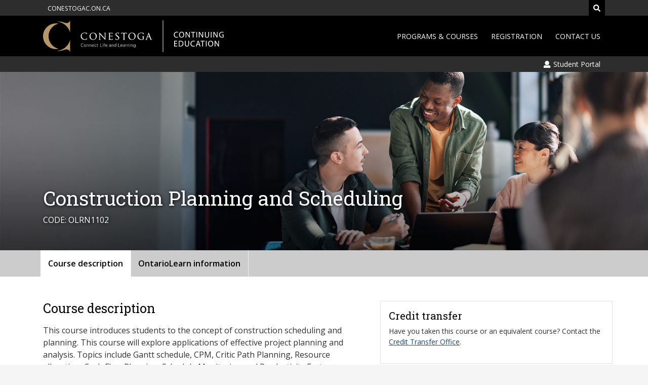

--- FILE ---
content_type: text/html; charset=utf-8
request_url: https://continuing-education.conestogac.on.ca/courses/OLRN1102
body_size: 8005
content:
<!DOCTYPE html>
<html lang="en">
<head>
    <meta charset="utf-8" />
    <meta name="viewport" content="width=device-width, initial-scale=1, shrink-to-fit=no" />

    
    
        <link rel="stylesheet" href="/lib/bootstrap/css/bootstrap.min.css" />
        <link rel="stylesheet" href="/lib/jquery.mmenu/jquery.mmenu.all.css" />
        <link rel="stylesheet" href="/css/site.min.css?v=WkE7lJYRk5o0RR8U_t9RjjHPlpP2qZrURbO5oR7A5Rw" />
    

    <link rel="apple-touch-icon" sizes="180x180" href="/apple-touch-icon.png">
    <link rel="icon" type="image/png" sizes="32x32" href="/favicon-32x32.png">
    <link rel="icon" type="image/png" sizes="16x16" href="/favicon-16x16.png">
    <link rel="manifest" href="/manifest.json">
    <link rel="mask-icon" href="/safari-pinned-tab.svg">
    <meta name="theme-color" content="#ffffff">

    <script defer src="https://use.fontawesome.com/releases/v5.0.6/js/all.js"></script>

    <!-- Begin Google Tag Manager added from Richard H and Nisha J on 3/9/2023 -->
    <script>
        (function (w, d, s, l, i) {
            w[l] = w[l] || []; w[l].push({'gtm.start': new Date().getTime(), event: 'gtm.js'}); 
            var f = d.getElementsByTagName(s)[0],
                j = d.createElement(s), dl = l != 'dataLayer' ? '&l=' + l : ''; j.async = true; j.src = 'https://www.googletagmanager.com/gtm.js?id=' + i + dl; 
                f.parentNode.insertBefore(j, f);

        })(window, document, 'script', 'dataLayer', 'GTM-KKDJLNF');
    </script>
    <!-- End Google Tag Manager -->
    <!--added siteimprove from Andreas 5/21/2019 TF -->
    <script type="text/javascript">
        /*<![CDATA[*/
        (function () {
            var sz = document.createElement('script'); sz.type = 'text/javascript'; sz.async = true;
            sz.src = '//siteimproveanalytics.com/js/siteanalyze_21966.js';
            var s = document.getElementsByTagName('script')[0]; s.parentNode.insertBefore(sz, s);
        })();
        /*]]>*/
    </script>
    
    <!--addition for cludo April 2025 -->
    <link href="https://customer.cludo.com/css/templates/v2.1/essentials/cludo-search.min.css" type="text/css" rel="stylesheet">

    <title>Construction Planning and Scheduling  | Continuing Education | Conestoga College</title>

    
    <style>
        .popover {
             width: 480px;
            /*border-color: #1c5b92;*/
        }
        .popover-body {
        }
        .arrow {
            margin-top:0px !important;
            transform:none !important;
        }
    </style>

    <style>
        .search_autocomplete {
            position: absolute;
            z-index: 2;
            width: 96.5%;
        }

            .search_autocomplete > li {
                padding-left: 10px;
            }

        @media (min-width: 640px) {
            .search-collapse.collapse:not(.show) {
                display: none;
            }
        }

        @media only screen and (min-width: 320px) and (max-width: 480px) {
            .search_autocomplete {
                width: 87.5%;
            }
        }

        @media only screen and (min-width: 481px) and (max-width: 639px) {
            .search_autocomplete {
                width: 93%;
            }
        }

        @media only screen and (min-width: 640px) and (max-width: 1020px) {
            .search_autocomplete {
                width: 92%;
            }
        }

        .search-results a {
            text-decoration: none;
        }

        .search-results a:hover {
            text-decoration: underline;
        }
    
    </style>
</head>
<body class="bg-light">
    <!-- Google Tag Manager (noscript) added from Richard H and Nisha J on 3/9/2023 -->
<noscript>
    <iframe src="https://www.googletagmanager.com/ns.html?id=GTM-KKDJLNF" height="0" width="0" style="display:none;visibility:hidden"></iframe>
</noscript>
<!-- End Google Tag Manager (noscript) -->
    <div class="page">
        <div class="bg-dark">
            <div  role="complementary" class="container">
                <div class="row">
                    <div class="col-12">
                        <div class="search-collapse searchcollapse my-1 collapse" id="cludo-search-form">
                            <div class="input-group">
                                <label class="sr-only d-none" for="text-search">Search</label>
                                <input class="form-control border border-left-0 rounded-0 search" id="text-search" type="search" aria-label="search">
                                <div class="full-search-btn">
                                    <span class="input-group-append">
                                        <button class="btn btn-outline-secondary btn-primary border-left-0 border btn-search text-white" type="button" aria-label="search button">
                                            <i class="fa fa-search" aria-label="search icon"></i>
                                            <noscript>
                                                Search Button
                                            </noscript>
                                        </button>
                                    </span>
                                </div>
                            </div>
                        </div>
                    </div>
                </div>

                <div class="row justify-content-start">
                    <div class="d-block col-auto">
                        <a class="btn btn-dark btn-sm text-uppercase small" href="https://www.conestogac.on.ca">
                            <small>conestogac.on.ca</small>
                        </a>
                    </div>
                    <div class="col-auto ml-auto">
                        <a href="#" data-toggle="collapse" data-target="#cludo-search-form" aria-label="Search" class="btn btn-sm btn-black btn-search text-uppercase">
                            <i class="fas fa-search text-white" title="search site"></i>
                            <noscript>
                                <span class="small">Search</span>
                            </noscript>
                        </a>
                    </div>
                </div>
            </div>
        </div>
        <div class="bg-black">
            <div role="navigation" class="container py-2">
                <div class="row align-items-center justify-content-between">
                    <a class="d-block col-auto" href="/">
                        <img class="d-inline-block d-sm-none" src="/images/conestoga-logo.svg" alt="Conestoga College logo" height="64" />
                        <img class="d-none d-sm-inline-block" src="/images/ce-logo.svg" alt="Conestoga College Continuing Education logo" height="64" />
                    </a>
                    <div class="d-none d-lg-block col-auto">
                        <div class="row no-gutters">
                            <div class="col-auto pl-2">
                                <div class="dropdown">
                                    <a class="btn btn-sm btn-black text-uppercase" id="dropdownProgramsAndCoursesButton" href="/program-courses">
                                    Programs &amp; Courses
                                </a>
                                <div class="dropdown-menu dropdown-menu-right" aria-labelledby="dropdownProgramsAndCoursesButton">
                                        <a class="dropdown-item text-uppercase small" href="/programs">
                                            Programs
                                        </a>
                                        <div class="dropdown-divider"></div>
                                        <a class="dropdown-item text-uppercase small" href="/micro-credentials">
                                            Micro-Credentials
                                        </a>
                                        <div class="dropdown-divider"></div>
                                        <a class="dropdown-item text-uppercase small" href="/courses">
                                            Courses
                                        </a>
                                        <div class="dropdown-divider"></div>
                                        <a class="dropdown-item text-uppercase small" href="/professional-designations">
                                            Professional Designations
                                        </a>
                                        <div class="dropdown-divider"></div>
                                    </div>
                                </div>                                
                            </div>
                            <div class="col-auto pl-2">
                                <div class="dropdown">
                                    <a class="btn btn-sm btn-black text-uppercase" id="dropdownRegistrationButton" href="/Registration">
                                        Registration
                                    </a>
                                    <div class="dropdown-menu dropdown-menu-right" aria-labelledby="dropdownRegistrationButton">
                                        <a class="dropdown-item text-uppercase small" href="/apply-program">
                                            Apply to a Program
                                        </a>
                                        <div class="dropdown-divider"></div>
                                        <a class="dropdown-item text-uppercase small" href="/course-registration">
                                            Register for a Course
                                        </a>
                                        <div class="dropdown-divider"></div>
                                        <a class="dropdown-item text-uppercase small" href="/fees-refunds-withdrawals">
                                            Fees, Refunds, Withdrawals
                                        </a>
                                        <div class="dropdown-divider"></div>
                                    </div>
                                </div>
                            </div>
                            <div class="col-auto pl-2">
                                <a class="btn btn-sm btn-black text-uppercase" href="/contact-us">
                                    Contact Us
                                </a>
                            </div>
                        </div>
                    </div>
                    <div class="d-block d-lg-none col-auto">
                        <div class="header">
                            <a class="btn btn-outline-light" href="#offCanvasMenu"><span class="sr-only">Menu</span><i class="fas fa-bars"></i></a>
                            <nav id="offCanvasMenu">
                                <ul>
                                    <li>
                                        <a class="text-uppercase small" href="/program-courses">
                                            Programs &amp; Courses
                                        </a>
                                        <ul>
                                            <li><a class="text-uppercase small" href="/programs">Programs</a></li>
                                            <li><a class="text-uppercase small" href="/micro-credentials">Micro-Credentials</a></li>
                                            <li><a class="text-uppercase small" href="/courses">Courses</a></li>
                                            <li><a class="text-uppercase small" href="/professional-designations">Professional Designations</a></li>
                                        </ul>
                                    </li>
                                    <li><a class="text-uppercase small" href="/Registration">Registration</a>
                                        <ul>
                                            <li>
                                                <a class="text-uppercase small" href="/apply-program">
                                                    Apply to a Program
                                                </a>
                                            </li>
                                            <li>
                                                <a class="text-uppercase small" href="/course-registration">
                                                    Register for a Course
                                                </a>
                                            </li>
                                            <li>
                                                <a class="text-uppercase small" href="/fees-refunds-withdrawals">
                                                   Fees, Refunds, Withdrawals
                                                </a>
                                            </li>
                                        </ul>
                                    </li>
                                    <li>
                                        <a class="text-uppercase small" href="/contact-us">
                                            Contact Us
                                        </a>
                                    </li>
                                </ul>
                            </nav>
                        </div>
                    </div>
                </div>
            </div>
        </div>
        <div class="bg-dark">
            <div role="complementary" class="container">
                <div class="row justify-content-end">
                    <div class="d-block col-auto">
                        <a class="btn btn-dark btn-sm" href="https://studentportal.conestogac.on.ca/StudentPortal/Default.aspx">
                            <span><i class="fas fa-fw fa-user"></i> Student Portal</span>
                        </a>
                    </div>
                </div>
            </div>
        </div>

        

<div class="hero-banner" role="banner">
    <div class="overlay pb-3 pb-lg-5">
        <div class="container">
            <div class="row mb-2">
                <div class="col">
                    <h1 class="text-white text-shadow mb-0">Construction Planning and Scheduling </h1>
                </div>
            </div>
            <div class="row">
                <div class="col">
                    <span class="text-white text-shadow text-uppercase">
                        Code: OLRN1102
                    </span>
                </div>
            </div>
        </div>
    </div>
</div>

<div class="bg-secondary">
    <div class="container">
        <div class="row align-items-center">
            <div class="col-lg">
                <div class="menu-btn">
                    <a href="#"><I class="fas fa-bars"></I> Menu </a>
                </div>
                <div class="custom-navbar" role="navigation" aria-label="Sub navigation">
                    <div id="custom-nav">
                        <ul class="menu">
                            <li class="menu-item active" style="border-right:1px solid #efefef">
                                <a href="/courses/OLRN1102">Course description</a>
                            </li>
                                <li class="menu-item" style="border-right:1px solid #efefef">
                                    <a href="/ontario-learn?referrer=OLRN1102">OntarioLearn information</a>
                                </li>
                        </ul>
                    </div>
                </div>
            </div>
        </div>
    </div>
</div>

<div class="bg-white py-4 py-md-5">
    <div class="container">
        <div class="row mb-lg-3">
            <div class="col-md-7">
                <div class="mr-xl-3">
                    <h2 class="h3 mb-3">Course description</h2>
                    <p>This course introduces students to the concept of construction scheduling and planning. This course will explore applications of effective project planning and analysis. Topics include Gantt schedule, CPM, Critic Path Planning, Resource allocation, Cash Flow Planning, Schedule Monitoring and Productivity Factors. Students will complete a detailed schedule for a small commercial project.</p>
                    <h2 class="h3 my-3">Course details</h2>
                    <div class="row mb-3">
                        <div class="col-md-6">
                            <div class="row">
                                <div class="col">
                                    <strong>Hours:</strong>
                                    36
                                </div>
                            </div>
                            <div class="row">
                                <div class="col">
                                    <strong>Credits:</strong>
                                    3
                                </div>
                            </div>
                        </div>
                        <div class="col-md-6">
                            <div class="row">
                                <div class="col">
                                    <strong>Prerequisites:</strong>
                                        <span>None</span>
                                </div>
                            </div>
                            <div class="row">
                                <div class="col">
                                    <strong>Corequisites:</strong>
                                        <span>None</span>
                                </div>
                            </div>
                        </div>
                    </div>
                        <div class="row mt-3">
                            <div class="col-12">
                                <p class="mb-0">
                                    <small><strong>Please note:</strong></small>
                                    <small>This course is offered through OntarioLearn. To review important information such as textbook, exam and grade information, visit <a data-priority-item href="/ontario-learn?referrer=OLRN1102">OntarioLearn</a>.</small>
                                </p>
                            </div>
                        </div>
                </div>
            </div>
            <div class="col-md-5">
                <div class="ml-xl-3">
                    <div class="row">
                            <div class="col-12 p-3 mb-2 border">
                                <!--credit transfer information-->
                                
<h2 class="h4">Credit transfer</h2>
<p class="small">Have you taken this course or an equivalent course? Contact the 
   <a href="https&#58;//www.conestogac.on.ca/credit-transfer/">Credit Transfer Office</a>.</p>
                            </div>
                    </div>
                </div>
            </div>
        </div>
    </div>
</div>

<div class="bg-white pb-5">
    <div class="container">
        <div class="row mb-lg-3">
            <div class="col-12">
                    <div class="row align-items-center bg-dark text-white d-none d-lg-flex py-1">
                        <div class="col-2"><span class="text-white text-uppercase">Dates</span></div>
                        <div class="col"><span class="text-white text-uppercase">Day/Time</span></div>
                        <div class="col-2"><span class="text-white text-uppercase">Delivery</span></div>
                        <div class="col-2"><span class="text-white text-uppercase">Campus</span></div>
                        <div class="col-1"><span class="text-white text-uppercase">Cost</span></div>
                        <div class="col-2"><span class="text-white text-uppercase">Availability</span></div>
                    </div>
                        <div class="row align-items-center bg-white py-3 border-bottom">
                            <div class="col-12 col-lg-2">
                                <small>
                                    <strong>Starts:</strong> Jan. 13, 2026
                                    <br /><strong>Ends:</strong> Apr. 21, 2026
                                </small>
                            </div>
                            <div class="col-12 col-lg">
                                <small class="d-lg-none text-uppercase"><strong>Day/Time:</strong></small>
                                    <small class="d-inline-block px-2 px-lg-5 text-center">&ndash;</small>
                            </div>
                            <div class="col-12 col-lg-2"> 
                                <small class="d-lg-none text-uppercase"><strong>Delivery:</strong></small>
                                    <a tabindex="0" role="tooltip"
                                       data-toggle="popover"
                                       class="testing"
                                       title="Delivery definition"
                                       data-container="body"
                                       data-placement="right"
                                       data-trigger="focus"
                                       data-html="true"
                                       data-content="&lt;div class=&quot;ExternalClass6A9450E6E0D04D7086C1D050435DA8C3&quot;&gt;&lt;p&gt;100% online delivery, no scheduled day or time course requirements with the instructor, assigned due dates&lt;/p&gt;&lt;/div&gt;">
                                        <small>Online - Asynchronous</small>
                                        <i class="fas fa-info-circle"></i>
                                    </a>
                            </div>
                            <div class="col-12 col-lg-2">
                                <small class="d-lg-none text-uppercase"><strong>Campus:</strong></small>
                                    <small>Online</small>
                            </div>
                            <div class="col-12 col-lg-1 mb-3 mb-lg-0">
                                <small class="d-lg-none text-uppercase"><strong>Cost:</strong></small>
                                <small>$338.00</small>
                            </div>
                            <div class="col-12 col-lg-2">
                                <a class="btn btn-sm d-block d-lg-inline-block btn-primary" href="https://studentportal.conestogac.on.ca/StudentPortal/Default.aspx?mgid=0&smid=5&ssmid=0&Key=OLRN1102&CRSId=36966">
                                    <span class="d-flex justify-content-between align-items-center">
                                        <span class="d-block text-uppercase">
Register                                        </span>
                                        <span class="d-block ml-3"><i class="fas fa-fw fa-chevron-right"></i></span>
                                    </span>
                                </a>
                            </div>
                        </div>
            </div>
        </div>
    </div>
</div>
<div class="bg-white pb-5">
    <div class="container">
        <div class="row">
            <div class="col-5">
                <!--reg dates-->
                

<h3 class="h4">Registration dates</h3><p class="d-block pb-2 small font-italic">Not all courses are offered each term.</p>
<span class="d-block">Spring 2026 registration opens March 2, 2026.</span>


            </div>
            <div class="col-7">
                <!--delivery options-->
                
<h3>Delivery options</h3><p> 
   <strong>In person&#58;</strong> classes held in person on a campus/site in a classroom/lab/shop/studio for the course duration</p><p> 
   <strong>Online - Asynchronous&#58;</strong> ​100% online delivery, no scheduled day or time course&#160;requirements with the instructor, assigned due dates</p><p> 
   <strong>Online - Synchronous&#58;</strong> 100% online delivery,&#160;scheduled day and time course requirements with the instructor, assigned due dates<br></p><p> 
   <strong>Hybrid&#58;</strong> any combination of in person, timetabled, on campus, online, and hyflex delivery<br></p>
            </div>
        </div>
    </div>
</div>



        <footer class="bg-dark pt-3 pt-lg-5">
            <div class="container">
                <div class="row mb-3 mb-lg-5">
                    <div class="col-md my-3">
                        
<p class="h4 text-light pb-2">Conestoga administration</p><p class="text-light small"> Kitchener - Doon<br> 299 Doon Valley Drive<br> Kitchener, Ontario N2G 4M4, Canada<br><br> Phone&#58; 519-748-5220 </p><p>
   <a class="text-light" href="https&#58;//www.facebook.com/ConestogaStudyPartTime" target="_blank"> 
      <span class="sr-only">Conestoga Study Part-time on Facebook</span><i class="fab fa-facebook-f fa-2x" data-fa-mask="fas fa-circle" data-fa-transform="shrink-4 down-1.6 right-1.25"></i></a>  
    </p><br>

                    </div>
                    <div class="col-auto border-left d-none d-lg-block"></div>
                    <div class="col-md my-3 pl-lg-4">
                        
<p class="h4 text-light pb-2">Explore Conestoga</p><ul class="text-light list-unstyled"><li> 
      <a class="text-light small" href="https&#58;//www.conestogac.on.ca/fulltime">Full-time programs</a></li><li> 
      <a class="text-light small" href="https&#58;//www.conestogac.on.ca/about/campuses-and-locations">Campus maps</a></li><li> 
      <a class="text-light small" href="https&#58;//www.connectwithconestoga.ca/events/campusVisitRequest.do">Book a tour</a></li><li> 
      <a class="text-light small" href="https&#58;//www.conestogac.on.ca/student-financial-services">Student Financial Services</a></li><li> 
      <a class="text-light small" href="https&#58;//www.conestogac.on.ca/about/corporate-information/policies">Policies and procedures</a></li><li> 
      <a class="text-light small" href="https&#58;//www.conestogac.on.ca/employment/">Careers at Conestoga</a></li></ul>

                    </div>
                    <div class="col-md my-3">
                        
<p class="h4 text-light pb-2">Conestoga services</p><ul class="text-light list-unstyled"><li>
      <a class="text-light small" href="https&#58;//library.conestogac.on.ca/">Library</a></li><li>
      <a class="text-light small" href="https&#58;//conestogacampusstore.ca/">Campus Store</a></li><li>
      <a class="text-light small" href="https&#58;//www.conestogac.on.ca/parking-and-transportation">Parking &amp; transportation</a></li><li>
      <a class="text-light small" href="https&#58;//studentsuccess.conestogac.on.ca/accessible-learning">Accessible Learning</a></li><li>
      <a class="text-light small" href="https&#58;//www.conestogac.on.ca/career-centre">Conestoga Career Centre</a></li><li>
      <a class="text-light small" href="https&#58;//www.conestogac.on.ca/college-service-notices">College service notices</a></li></ul>

                    </div>
                </div>
            </div>
            <div class="bg-secondary p-1">
                <div class="container">
                    <div class="row mt-3 mb-3">
                        <div class="col-lg-12 text-center small">
                            
© Conestoga College. All rights reserved | 
<a href="https&#58;//www.conestogac.on.ca/privacy-and-freedom-of-information">Privacy</a> | 
<a href="https&#58;//www.conestogac.on.ca/website-terms-of-use">Website terms of use</a>

                        </div>
                    </div>
                </div>
            </div>
        </footer>
    </div>

    
    
        <script src="/lib/jquery/jquery.min.js"></script>
        <script src="/lib/popper.js/umd/popper.min.js"></script>
        <script src="/lib/bootstrap/js/bootstrap.min.js"></script>
        <script src="/lib/jquery.mmenu/jquery.mmenu.all.js"></script>
    

    <script>
        $(document).ready(function( $ ) {
            $("#offCanvasMenu").mmenu({
                "extensions": [
                    "pagedim-black",
                    "position-right",
                    "theme-dark"
                ],
                "scrollBugFix": false,
                "counters": true
            });
        
            $('.searchcollapse').on('shown.bs.collapse', function () {
                $("#text-search").focus();
            });
            var xy = document.getElementsByClassName(".full-search-btn");
            $(xy).click(function (event) {
                event.stopPropagation();
                $('.searchcollapse').collapse('toggle');
                $("#text-search").focus();
            });

            $(document).click(function (e) {
                var searchbar = $(".searchcollapse");
                var txtboxsearch = $("#text-search");
                var btnsearch = $(".full-search-btn");
                if (!searchbar.is(e.target) && !txtboxsearch.is(e.target) && !btnsearch.is(e.target)) {
                    $('.searchcollapse').collapse('hide')
                }

            });

        });

    </script>
    <script src="https://customer.cludo.com/scripts/bundles/search-script.min.js"></script>
    <script>
        var CludoSearch;
        (function () {
            var cludoSettings = {
                customerId: 488,
                engineId: 10729,
                searchUrl: '/search',
                language: 'en',
                searchInputs: ['cludo-search-form', 'cludo-search-content-form'],
                template: 'InlineBasicImages',
                focusOnResultsAfterSearch: true,
                type: 'inline'
            };
            CludoSearch = new Cludo(cludoSettings);
            CludoSearch.init();
        })();
    </script>

    
    <script src="/js/site.js"></script>
    <script src="/js/jquery.accordion.js"></script>
    <script src="/js/van11y.carousel.js"></script>
    <script>
        $(document).ready(function () {
            $('[data-accordion]').accordion({
                controlElement: '[data-control]',
                contentElement: '[data-content]'
            });
            $('a[data-control]').on('click', function (event) {
                event.preventDefault();
            });
            $('[data-accordion]').on('accordion.open', function (event) {
                $(event.target)
                    .find('.fa-plus')
                    .removeClass('.fa-plus')
                    .addClass('fa-minus');
            });
            $('[data-accordion]').on('accordion.close', function (event) {
                $(event.target)
                    .find('.fa-minus')
                    .removeClass('.fa-minus')
                    .addClass('fa-plus');
            });
            $('[data-accordion]').on('accordion.open', function (event) {
                $(event.target)
                    .find('.fa-chevron-down')
                    .removeClass('.fa-chevron-down')
                    .addClass('fa-chevron-up');
            });
            $('[data-accordion]').on('accordion.close', function (event) {
                $(event.target)
                    .find('.fa-chevron-up')
                    .removeClass('.fa-chevron-up')
                    .addClass('fa-chevron-down');
            });
            $('[data-toggle="popover"]').popover({
                container: 'body'
            });
            $('.popover-dismiss').popover({
                trigger: 'click hover focus'
            });
        });
    </script>

</body>
</html>

--- FILE ---
content_type: text/css
request_url: https://continuing-education.conestogac.on.ca/css/site.min.css?v=WkE7lJYRk5o0RR8U_t9RjjHPlpP2qZrURbO5oR7A5Rw
body_size: 4995
content:
@import url(https://fonts.googleapis.com/css?family=Open+Sans:300,400,600|Roboto+Slab:400,700);.bg-secondary{background-color:#ccc!important}.bg-dark{background-color:#2d2d2d!important}.bg-primary{background-color:#1c467a!important}.bg-info{background-color:#0e606c!important}.bg-black{background-color:#000!important}.bg-light{background-color:#f5f5f5!important}.bg-warning{background-color:#f5be41!important}.bg-primary-warning{background:#1c467a}@media (min-width:576px){.bg-primary-warning{background:linear-gradient(to right,#1c467a 0,#1c467a 50%,#f5be41 50%,#f5be41 100%)}}.btn{border-radius:0}.btn-primary{color:#fff;background-color:#1c467a;border-color:#1c467a}.btn-primary:hover{color:#fff;background-color:#1c5b92;border-color:#1c5b92}.btn-primary.focus,.btn-primary:focus{box-shadow:0 0 0 .1rem #fff inset}.btn-primary:not(:disabled):not(.disabled).active,.btn-primary:not(:disabled):not(.disabled):active,.show>.btn-primary.dropdown-toggle{color:#fff;background-color:#1c5b92;border-color:#1c5b92}.btn-primary:not(:disabled):not(.disabled).active:focus,.btn-primary:not(:disabled):not(.disabled):active:focus,.show>.btn-primary.dropdown-toggle:focus{box-shadow:0 0 0 .1rem #fff inset}.btn-secondary{color:#000;background-color:#ccc;border-color:#ccc}.btn-secondary:hover{color:#000;background-color:#fff;border-color:#fff}.btn-secondary.focus,.btn-secondary:focus{box-shadow:0 0 0 .1rem rgba(0,0,0,.25) inset}.btn-secondary:not(:disabled):not(.disabled).active,.btn-secondary:not(:disabled):not(.disabled):active,.show>.btn-secondary.dropdown-toggle{color:#000;background-color:#fff;border-color:#fff}.btn-secondary:not(:disabled):not(.disabled).active:focus,.btn-secondary:not(:disabled):not(.disabled):active:focus,.show>.btn-secondary.dropdown-toggle:focus{box-shadow:0 0 0 .1rem rgba(0,0,0,.25) inset}.btn-dark{color:#fff;background-color:#2d2d2d;border-color:#2d2d2d}.btn-dark:hover{color:#fff;background-color:#535a5f;border-color:#535a5f}.btn-dark.focus,.btn-dark:focus{box-shadow:0 0 0 .1rem rgba(255,255,255,.25) inset}.btn-dark:not(:disabled):not(.disabled).active,.btn-dark:not(:disabled):not(.disabled):active,.show>.btn-dark.dropdown-toggle{color:#fff;background-color:#535a5f;border-color:#535a5f}.btn-dark:not(:disabled):not(.disabled).active:focus,.btn-dark:not(:disabled):not(.disabled):active:focus,.show>.btn-dark.dropdown-toggle:focus{box-shadow:0 0 0 .1rem rgba(255,255,255,.25) inset}.btn-black{color:#fff;background-color:#000;border-color:#000}.btn-black:hover{color:#fff;text-decoration:underline}.btn-black.focus,.btn-black:focus{box-shadow:0 0 0 .1rem rgba(255,255,255,.25) inset}.btn-black:not(:disabled):not(.disabled).active,.btn-black:not(:disabled):not(.disabled):active,.show>.btn-black.dropdown-toggle{color:#fff;background-color:#535a5f;border-color:#535a5f}.btn-black:not(:disabled):not(.disabled).active:focus,.btn-black:not(:disabled):not(.disabled):active:focus,.show>.btn-black.dropdown-toggle:focus{box-shadow:0 0 0 .1rem rgba(255,255,255,.25) inset}.btn-light{color:#000;background-color:#f5f5f5;border-color:#f5f5f5}.btn-light:hover{color:#000;background-color:#ccc;border-color:#ccc}.btn-light.focus,.btn-light:focus{box-shadow:0 0 0 .1rem rgba(0,0,0,.25) inset}.btn-light:not(:disabled):not(.disabled).active,.btn-light:not(:disabled):not(.disabled):active,.show>.btn-light.dropdown-toggle{color:#000;background-color:#ccc;border-color:#ccc}.btn-light:not(:disabled):not(.disabled).active:focus,.btn-light:not(:disabled):not(.disabled):active:focus,.show>.btn-light.dropdown-toggle:focus{box-shadow:0 0 0 .1rem rgba(0,0,0,.25) inset}a{color:#1c467a;text-decoration:underline}a:hover{color:#1c467a;text-decoration:none}a.btn{text-decoration:none}a.dropdown-item{text-decoration:none}body,html{font-family:"Open Sans",sans-serif}.h1,.h2,.h3,.h4,.h5,.h6,h1,h2,h3,h4,h5,h6{font-family:"Roboto Slab",serif}body,html{font-size:16px!important;color:#333132}.h1,.h2,.h3,.h4,.h5,.h6,h1,h2,h3,h4,h5,h6{color:#000}.h1,h1{font-size:1.602rem}.h2,h2{font-size:1.424rem}.h3,h3{font-size:1.266rem}.h4,h4{font-size:1.125rem}.h5,h5{font-size:.889rem}.h6,h6{font-size:.79rem}.display-1{font-size:3.906rem}.display-2{font-size:3.125rem}.display-3{font-size:2.5rem}.display-4{font-size:2rem}@media (min-width:720px){.h1,h1{font-size:2.441rem}.h2,h2{font-size:1.953rem}.h3,h3{font-size:1.563rem}.h4,h4{font-size:1.25rem}.display-1{font-size:6rem}.display-2{font-size:5.5rem}.display-3{font-size:4.5rem}.display-4{font-size:3.5rem}}.dropdown-menu{background-color:#2d2d2d;border-radius:0;padding:1.5rem 1rem 2rem 1rem;margin:0;border-top:.125rem solid transparent}.dropdown:hover .dropdown-menu{display:block;border-radius:0;background-color:#2d2d2d!important}.dropdown-item{color:#fff;padding:.25rem 4rem .25rem .5rem;line-height:2;border:1px solid #2d2d2d;transition:color .15s ease-in-out,background-color .15s ease-in-out,border-color .15s ease-in-out,box-shadow .15s ease-in-out}.dropdown-item:focus{color:#fff;background-color:#2d2d2d;box-shadow:0 0 0 .1rem rgba(255,255,255,.25) inset;outline:0}.dropdown-item:hover{color:#fff;background-color:#707070;border-color:#707070}.dropdown-item:not(:disabled):not(.disabled).active,.dropdown-item:not(:disabled):not(.disabled):active,.show>.dropdown-item.dropdown-toggle{color:#fff;background-color:#707070;border-color:#707070}.dropdown-divider{margin:0;border-top:1px solid #4e4e4e}.mm-navbar__title{text-transform:uppercase}.hero-banner{position:relative;padding-top:56.25%;background-color:#000;background-repeat:no-repeat;background-size:cover;background-image:url("https://zpcccdnstorage.blob.core.windows.net/continuing-education/images/banners/ce-banner-lg.jpg");background-position-x:75%}@media (min-width:576px){.hero-banner{padding-top:27.5%}}.hero-banner .overlay{position:absolute;bottom:0;left:0;width:100%}ol.pretty-list{counter-reset:pretty-counter;list-style:none;margin-bottom:0;padding:0;text-align:left}ol.pretty-list li{margin-bottom:1.5rem;min-height:2rem;padding:0 0 0 3rem;position:relative}ol.pretty-list li:before{background-color:#1c467a;border:2px solid #1c467a;box-sizing:border-box;color:#fff;content:counter(pretty-counter);counter-increment:pretty-counter;font-size:3rem;font-weight:600;height:2rem;left:0;line-height:1.75rem;position:absolute;text-align:center;top:0;width:1.75rem}ol.pretty-list ul.pretty-sublist li:before{content:none}ol.pretty-list ul.pretty-sublist li{margin-left:40px;padding-left:3px}.scroller,.scroller1{position:relative;overflow:auto;white-space:nowrap;overflow-x:visible;overflow-y:hidden;padding-bottom:10px}.scroller div{display:inline-flex;padding:.8em}.scroller div.card{background-color:transparent!important}.scroller div .card-footer{background-color:transparent!important}.scroller div .card-body{display:block;height:85px}.scroller div .card-body h3{font-size:1.15rem!important}.scroller::-webkit-scrollbar{-webkit-appearance:none}.scroller::-webkit-scrollbar{height:10px;cursor:pointer}.scroller::-webkit-scrollbar-thumb{background-color:#aaa;border-radius:100px;border:1px solid #fff;padding-top:0}.scroller::-webkit-scrollbar-track{border-radius:10px;background-color:#f2f2f2}.card-title{white-space:normal}.btn-slider{height:80px;background-color:#fff;color:#ccc;font-weight:700;font-size:20px;border-style:none;opacity:.7;width:40px}.btn-slider:hover{opacity:1}.arrow{transform:translatey(-225px);margin-top:-70px;position:relative;z-index:9999}.scroller>.row{display:inline}@media only screen and (max-width:990px){.scroller{overflow:auto}.btn-slider,.btn-slider1{height:65px;width:35px;opacity:.9}.arrow{transform:translatey(-250px);margin-top:-35px}.scroller div .card-body{height:105px}}.relative{position:relative}.mod--hidden{overflow:hidden}.pb1{padding-bottom:1em}.cc-carrousel__container{white-space:nowrap}.cc-carrousel__control__list{position:absolute;list-style-type:none;top:100%;right:0;left:0;margin-top:.5em;padding-left:0;text-align:center}.cc-carrousel__control__list__item{display:inline-block;margin:0 .5em}.cc-carrousel__control__list__link{display:inline-block;width:1em;height:1em;background:#fff;border:1px solid #ccc;border-radius:1em;cursor:pointer}.slide .carrousel__content{display:inline-block;vertical-align:top;visibility:visible;width:100%;position:relative;-webkit-transition:visibility 0s ease,transform .5s ease-in;transition:visibility 0s ease,transform .5s ease-in;-webkit-transition-delay:0;transition-delay:0;white-space:normal}[data-carrousel-active-slide="1"].slide>.carrousel__content{-webkit-transform:translateX(0);transform:translateX(0)}[data-carrousel-active-slide="2"].slide>.carrousel__content{-webkit-transform:translateX(-100%);transform:translateX(-100%)}[data-carrousel-active-slide="3"].slide>.carrousel__content{-webkit-transform:translateX(-200%);transform:translateX(-200%)}[data-carrousel-active-slide="4"].slide>.carrousel__content{-webkit-transform:translateX(-300%);transform:translateX(-300%)}[data-carrousel-active-slide="5"].slide>.carrousel__content{-webkit-transform:translateX(-400%);transform:translateX(-400%)}[data-carrousel-active-slide="6"].slide>.carrousel__content{-webkit-transform:translateX(-500%);transform:translateX(-500%)}[data-carrousel-active-slide="7"].slide>.carrousel__content{-webkit-transform:translateX(-600%);transform:translateX(-600%)}[data-carrousel-active-slide="8"].slide>.carrousel__content{-webkit-transform:translateX(-700%);transform:translateX(-700%)}[data-carrousel-active-slide="9"].slide>.carrousel__content{-webkit-transform:translateX(-800%);transform:translateX(-800%)}[data-carrousel-active-slide].slide>[aria-hidden=true].carrousel__content{visibility:hidden;-webkit-transition-delay:0.5s,0s;transition-delay:0.5s,0s}.cc-carrousel__control__list__link:active,.cc-carrousel__control__list__link:focus,.cc-carrousel__control__list__link:hover,.cc-carrousel__control__list__link[aria-selected=true]{background:#999}.cc-carrousel__control__list__link:active,.cc-carrousel__control__list__link:focus,.cc-carrousel__control__list__link:hover{outline:1px dotted #4d287f}.carousel-control-next,.carousel-control-prev{filter:invert(100%)!important}.carousel-indicators>li{border-radius:50%;height:12px;width:12px;background-color:#efefef!important;opacity:1}.carousel-text{background-color:#2d2d2d;width:50%;margin-left:auto;margin-right:auto;color:#fff!important}.carousel-indicators>.active{background-color:#53535f!important;border:1px solid #fff!important;margin-top:auto;margin-bottom:auto}.carousel-indicators>li:hover{background-color:#ccc!important}@media (max-width:576px){.carousel-text{width:70%}.carousel-text>p{font-size:.6em;line-height:1.3em}.carousel-indicators>li{height:8px;width:8px}}@media only screen and (min-width:992px){.toggle-show{position:absolute;z-index:6;left:45%}}@media only screen and (min-width:2500px){.toggle-show{left:51%!important;width:22%!important}}@media only screen and (min-width:1920px){.toggle-show{left:51%!important;width:28.7%!important}}@media only screen and (min-width:1501px) and (max-width:1700px){.toggle-show{left:50.5%!important;width:38.5%!important}}@media only screen and (min-width:1400px) and (max-width:1500px){.toggle-show{left:51%!important;width:38.5%!important}}@media only screen and (min-width:1300px) and (max-width:1399px){.toggle-show{left:47.5%!important;width:46.5%!important}}@media only screen and (min-width:1200px) and (max-width:1299px){.toggle-show{left:52.5%!important;width:45%!important}}@media only screen and (min-width:1130px) and (max-width:1199px){.toggle-show{left:53%!important;width:38%!important}}@media only screen and (min-width:1070px) and (max-width:1126px){.toggle-show{left:53%!important;width:40%!important}}@media only screen and (min-width:993px) and (max-width:1050px){.toggle-show{left:52.5%!important;width:44.5%!important}}.text-shadow{text-shadow:.0625rem .0625rem .375rem #000!important}.text-shadow-none{text-shadow:none!important}.border-left-3{border-left-width:3px!important}.financial-hr{width:50%;background-color:#fff;border-top:1px solid #fff}.btn-outline-white{color:#0057a3!important;background-color:transparent;background-image:none;border-top:1px solid #ccc;border-left:0!important;border-right:0!important}.accordion-group:last-child{border-bottom:1px solid #ccc!important}.btn-outline-white:hover{color:#0057a3!important;background-color:#efefef!important;border-color:transparent!important;border-top:1px solid #ccc!important}.btn-outline-white.focus,.btn-outline-white:focus{background-color:#efefef!important;box-shadow:0 0!important}.btn-outline-primary:not([disabled]):not(.disabled).active,.btn-outline-primary:not([disabled]):not(.disabled):active,.show>.btn-outline-primary.dropdown-toggle{color:#fff;background-color:#efefef!important;border-color:transparent!important;box-shadow:0 0!important}.tab-content{padding:15px}summary{display:flex;align-items:center;cursor:pointer;background-color:transparent;color:#1c467a;padding:8px;padding-right:30px}[open]>summary{background-color:#efefef}details summary::-webkit-details-marker{display:none}details{display:block;border-top:1px solid #ccc;position:relative}details:last-child{border-bottom:1px solid #ccc}summary:hover{background-color:#efefef}summary:focus{outline:0!important}details[open]{margin-bottom:20px;color:#000}details[open] summary~*{animation:open .3s ease-in-out}@keyframes open{0%{opacity:0}100%{opacity:1}}details>:not(summary){margin:1rem;width:auto;max-width:95%}details summary ul{margin-top:3rem}details summary:after{position:absolute;padding-left:15px;right:8px;content:url("https://www-assets.conestogac.on.ca/images/corporate-website-2019/arrows/arrow-down.png")}details[open] summary:after{content:url("https://www-assets.conestogac.on.ca/images/corporate-website-2019/arrows/arrow-up.png")}@media (max-width:520px){details>:not(summary){margin:1rem;width:auto;max-width:90%}}#blue-show-hides summary{display:flex;align-items:center;cursor:pointer;background-color:#1c467a;color:#fff;padding:8px;padding-right:30px}#blue-show-hides [open]>summary{background-color:#1c5b92}#blue-show-hides details summary::-webkit-details-marker{display:none}#blue-show-hides details{display:block;border-top:1px solid #ccc;position:relative;margin-bottom:.2rem}#blue-show-hides details:last-child{border-bottom:1px solid #ccc}#blue-show-hides summary:hover{background-color:#1c5b92}#blue-show-hides summary:focus{outline:0!important}#blue-show-hides details[open] summary~*{animation:open .3s ease-in-out}@keyframes open{0%{opacity:0}100%{opacity:1}}#blue-show-hides details[open]{margin-bottom:10px;border:1px solid #dee2e6;color:#000}#blue-show-hides details>:not(summary){margin:1rem;width:auto;max-width:95%}#blue-show-hides details summary ul{margin-top:3rem}#blue-show-hides details summary:after{position:absolute;padding-left:15px;right:8px;content:url("https://www-assets.conestogac.on.ca/images/corporate-website-2019/arrows/arrow-white-down.png")}#blue-show-hides details[open] summary:after{content:url("https://www-assets.conestogac.on.ca/images/corporate-website-2019/arrows/arrow-white-up.png")}@media (max-width:520px){#blue-show-hides details>:not(summary){margin:1rem;width:auto;max-width:90%}}.arrows.rotate{transform:rotate(180deg)}.details{display:none}.summary{text-decoration:none!important}.summary:hover{text-decoration:underline!important}.custom-navbar{width:100%;float:right;margin-left:0;margin-right:0;clear:none;display:none;clear:both}.custom-navbar.main-menu__open{display:block}.menu{margin:0;padding:0;line-height:2rem}.menu li{list-style-image:none;list-style-type:none;list-style:none;margin:0;padding:0}.menu-dropdown{margin:0;padding:0}.menu-dropdown li{list-style-image:none;list-style-type:none;list-style:none;margin-left:0}.menu-btn{width:100%;clear:right;margin-right:0;text-align:right;background:#ccc;padding-left:15px}.menu-btn a{color:#000;font-weight:700;vertical-align:middle;text-decoration:none;padding-top:.75rem;padding-bottom:.75rem;padding-right:0;display:inline-block;font-size:1em}.main-menu__open #custom-nav{position:relative}#custom-nav.main-menu__open .menu{display:block}#custom-nav .menu ul{padding:1rem}#custom-nav .menu li{margin:0;padding:0;font-size:100%;display:block;float:none;position:relative}@media (max-width:768px){#custom-nav .toggle_wrap{position:relative}#custom-nav ul.menu li{margin:0;padding:0;font-size:100%;vertical-align:baseline;margin-bottom:4px}#custom-nav ul.menu .menu-item--expanded{position:relative}#custom-nav ul.menu .menu-item--expanded a{padding-right:3.75em}#custom-nav ul.menu .menu-item--expanded .menu-toggle{position:absolute;display:block;top:0;right:0;bottom:0;padding:.5em .75em;cursor:pointer;border-left:solid 1px #000}#custom-nav ul.menu .menu-item--expanded .menu-toggle:hover{color:#000}#custom-nav ul.menu .menu-item--expanded .ion-ios-minus-outline{font-weight:500}#custom-nav ul.menu .menu-item--expanded>.toggle_wrap:hover a{background-color:#fff;color:#000}#custom-nav ul.menu .menu-item--expanded ul{display:none}#custom-nav ul.menu .menu-item--expanded.menu-open>ul{display:block}#custom-nav ul.menu li.is-active .toggle_wrap .icon{color:#fff}#custom-nav ul.menu li a{transition:color .2s ease,background-color .2s ease;padding:.64em .8em;display:block;background-color:#f9f9f9;font-weight:600;text-decoration:none;line-height:1.3;color:#000}#custom-nav ul.menu li a:before{transition:color .2s ease,background-color .2s ease}#custom-nav ul.menu li a:hover{background-color:#fff;color:#000}#custom-nav ul.menu ul{margin-top:4px}#custom-nav ul.menu ul a{background-color:#f2f5fa}#custom-nav ul.menu li a:hover{background-color:#707070;color:#fff}#custom-nav ul.menu ul.menu ul .menu-toggle{padding-top:.4em;padding-bottom:.4em}#custom-nav ul.menu ul.menu ul a{font-size:1em;padding-left:3.05176em}#custom-nav ul.menu ul.menu ul.menu ul{background-color:#f2f5fa}#custom-nav ul.menu ul.menu ul.menu ul a{font-size:.85em;padding-left:4.76837em}}@media (min-width:768px){.custom-navbar{display:block}.menu-btn{display:none}#custom-nav{background:#ccc}#custom-nav .menu-item--expanded .menu-toggle{display:none}#custom-nav .menu{display:block}#custom-nav .menu ul{margin:0!important;padding:0!important}#custom-nav .menu li{display:inline-block;padding-left:0!important;margin-left:0!important}#custom-nav .menu li a{color:#000;font-weight:700;padding-left:15px;padding-right:15px;margin-left:-5px}#custom-nav .menu li ul{display:none;position:absolute;left:0;z-index:9999;background-color:#2d2d2d;width:auto}#custom-nav .menu li ul li{float:none;width:300px;max-width:100%;padding:0;line-height:2}#custom-nav .menu li ul li:first-child{padding-top:.75rem}#custom-nav .menu li ul li:last-child{padding-bottom:1rem}#custom-nav .menu li ul a{position:relative;line-height:120%}#custom-nav .menu li:hover>ul{display:block}#custom-nav .menu a{text-decoration:none;display:block;font-weight:500;text-align:center;color:#000;text-align:left;padding:10px 0}#custom-nav .menu .menu-dropdown .menu-item li{padding:0}#custom-nav .menu .toggle_wrap .active{padding:10px;color:#000;background:#fff}#custom-nav .menu .toggle_wrap a{padding:10px}#custom-nav .menu .toggle_wrap a:hover{color:#000;background:#fff}#custom-nav .menu .menu-item a:hover{color:#000;background:#fff}}#custom-nav .menu-dropdown .menu-item a{color:#fff;border-bottom:1px solid #4e4e4e;font-weight:500;font-size:85%;margin-left:10px;margin-right:10px;padding-right:10px;padding-left:15px;line-height:1.65;transition:color .15s ease-in-out,background-color .15s ease-in-out,border-color .15s ease-in-out,box-shadow .15s ease-in-out}#custom-nav .menu-dropdown .menu-item a:hover{color:#fff;background-color:#707070}#custom-nav .main-menu__open .menu-dropdown .menu-item a{color:#000}.main-menu__open #custom-nav ul.menu li a:hover{color:#000;background-color:#fff}.main-menu__open #custom-nav ul.menu .menu-item--expanded.menu-open>ul{background-color:#2d2d2d;margin-bottom:5px}.main-menu__open #custom-nav ul.menu .menu-item--expanded.menu-open>ul li a{background-color:#2d2d2d;color:#fff;border-bottom:solid 1px #4e4e4e}.main-menu__open #custom-nav ul.menu .menu-item--expanded.menu-open>ul li a:hover{background-color:#535a5f}.menu-toggle.ion-ios-minus-outline::after{content:"-";width:20px;height:20px;border:solid 1px #000;border-radius:50px;display:inline-block;text-align:center;font-size:20px;line-height:16px;position:relative;right:2px;top:-2px}.menu-toggle.ion-ios-plus-outline::after{content:"+";width:20px;height:20px;border:solid 1px #000;border-radius:50px;display:inline-block;text-align:center;font-size:20px;line-height:16px;position:relative;right:2px;top:-2px}.active{background-color:#fff}

--- FILE ---
content_type: application/javascript
request_url: https://continuing-education.conestogac.on.ca/js/jquery.accordion.js
body_size: 662
content:
;(function ($, window, document, undefined) {
    var pluginName = 'accordion';
    var defaults = {
        transitionSpeed: 'fast',
        transitionEasing: 'swing',
        controlElement: '> [data-control]',
        contentElement: '> [data-content]',
        groupElement: '[data-accordion-group]',
        singleOpen: true
    };

    function Accordion(element, options) {
        this.element = element;
        this.options = $.extend({}, defaults, options);
        this._defaults = defaults;
        this._name = pluginName;

        this.init();
    }

    Accordion.prototype.init = function () {
        var self = this;
        var opts = self.options;

        var $accordion = $(self.element);
        var $controls = $accordion.find(opts.controlElement);
        var $content = $accordion.find(opts.contentElement);

        function closeAccordion($accordion, $content) {
            $accordion.trigger('accordion.close');

            $content.slideUp(opts.transitionSpeed, opts.transitionEasing);
            $accordion.removeClass('open');
        }

        function openAccordion($accordion, $content) {
            $accordion.trigger('accordion.open');

            $content.slideDown(opts.transitionSpeed, opts.transitionEasing);
            $accordion.addClass('open');
        }

        function closeSiblingAccordions($accordion) {
            var $accordionGroup = $accordion.closest(opts.groupElement);
            var $siblings = $accordion.siblings('[data-accordion]').filter('.open');

            $siblings.each(function () {
                var $accordion = $(this);
                var $content = $accordion.find(opts.contentElement);

                closeAccordion($accordion, $content);
            });
        }

        function toggleAccordion() {
            var isAccordionGroup = (opts.singleOpen) ? $accordion.parents(opts.groupElement).length > 0 : false;

            if (isAccordionGroup) {
                closeSiblingAccordions($accordion);
            }

            if ($accordion.hasClass('open')) {
                closeAccordion($accordion, $content);
            } else {
                openAccordion($accordion, $content);
            }
        }

        function addEventListeners() {
            $controls.on('click', toggleAccordion);
        }

        function setup() {
            $content.each(function () {
                var $curr = $(this);

                if ($curr.css('display') != 'none') {
                    if (!$curr.closest('[data-accordion]').hasClass('open')) {
                        $curr.hide();
                    } else {
                        $curr.show();
                    }
                }
            });
        }

        setup();
        addEventListeners();
    };

    $.fn[pluginName] = function (options) {
        return this.each(function () {
            if (!$.data(this, 'plugin_' + pluginName)) {
                $.data(this, 'plugin_' + pluginName, new Accordion(this, options));
            }
        });
    };
})(jQuery, window, document);